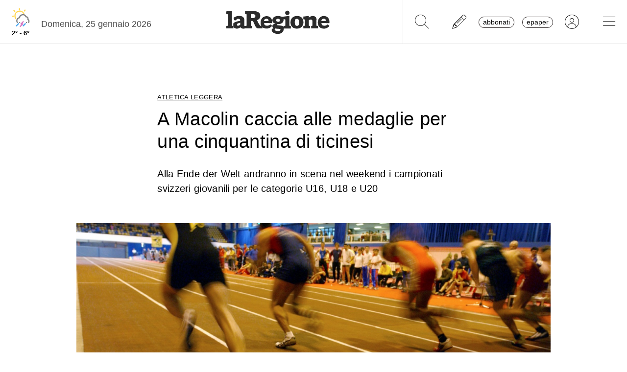

--- FILE ---
content_type: text/css
request_url: https://www.laregione.ch/lib/mbd5/css/modules/sidenav.min.css?fmt=79be03fc
body_size: 796
content:
.sidenav{--mdb-sidenav-transform:translateX(-100%);--mdb-sidenav-zindex:1035;--mdb-sidenav-background-color:#fff;--mdb-sidenav-width:240px;--mdb-sidenav-height:100vh;--mdb-sidenav-box-shadow:0 4px 12px 0 rgba(0,0,0,0.07),0 2px 4px rgba(0,0,0,0.05);--mdb-sidenav-data-hidden-false-transform:translateX(0%);--mdb-sidenav-data-color-light-color:hsla(0,0%,100%,0.6);--mdb-sidenav-data-right-true-transform:translateX(100%);--mdb-sidenav-data-slim-collapsed-true-width:77px;--mdb-sidenav-menu-padding:0.2rem;--mdb-sidenav-collapse-sidenav-link-font-size:0.78rem;--mdb-sidenav-collapse-sidenav-link-height:1.5rem;--mdb-sidenav-link-font-size:0.89rem;--mdb-sidenav-link-padding-y:1rem;--mdb-sidenav-link-padding-x:1.5rem;--mdb-sidenav-collapse-sidenav-link-padding-left:3.4rem;--mdb-sidenav-link-height:3rem;--mdb-sidenav-link-border-radius:5px;--mdb-sidenav-link-transition:all 0.3s linear;--mdb-sidenav-link-hover-background-color:#f6f9fc;--mdb-sidenav-link-active-focus-background-color:#f6f9fc;--mdb-sidenav-link-active-color:#3b71ca;--mdb-sidenav-subheading-font-size:0.6rem;--mdb-sidenav-subheading-padding-y:1rem;--mdb-sidenav-subheading-padding-x:1.5rem;--mdb-sidenav-subheading-fw:700;--mdb-sidenav-sm-link-pt:0.4rem;--mdb-sidenav-sm-link-pb:0.4rem;--mdb-sidenav-rotate-icon-margin-right:0.8rem;--mdb-sidenav-rotate-icon-transition:transform 0.3s;--mdb-sidenav-light-color:hsla(0,0%,100%,0.6);top:0;left:0;transform:var(--mdb-sidenav-transform);position:fixed;z-index:var(--mdb-sidenav-zindex);background-color:var(--mdb-sidenav-background-color);overflow:hidden;width:var(--mdb-sidenav-width);height:var(--mdb-sidenav-height);box-shadow:var(--mdb-sidenav-box-shadow)}.sidenav[data-mdb-hidden=false]{transform:var(--mdb-sidenav-data-hidden-false-transform)}.sidenav[data-mdb-color=light]{color:var(--mdb-sidenav-data-color-light-color)}.sidenav[data-mdb-right=true]{right:0;left:unset;transform:var(--mdb-sidenav-data-right-true-transform)}.sidenav[data-mdb-position=absolute]{position:absolute;height:100%}.sidenav[data-mdb-position=relative]{position:relative;height:100%}.sidenav [data-mdb-slim=true]{display:none}.sidenav[data-mdb-slim-collapsed=true]{width:var(--mdb-sidenav-data-slim-collapsed-true-width)}.sidenav[data-mdb-slim-collapsed=true] [data-mdb-slim=false]{display:none}.sidenav[data-mdb-slim-collapsed=true] [data-mdb-slim=true]{display:unset}.sidenav-collapse,.sidenav-menu{list-style:none;position:relative;padding:0 var(--mdb-sidenav-menu-padding);margin:0}.sidenav-collapse{display:none;padding:0}.sidenav-collapse.collapsing,.sidenav-collapse.show{display:block}.sidenav-collapse .sidenav-link{font-size:var(--mdb-sidenav-collapse-sidenav-link-font-size);height:var(--mdb-sidenav-collapse-sidenav-link-height);padding-left:var(--mdb-sidenav-collapse-sidenav-link-padding-left)}.sidenav-item{position:relative}.sidenav-link{display:flex;align-items:center;cursor:pointer;font-size:var(--mdb-sidenav-link-font-size);padding:var(--mdb-sidenav-link-padding-y) var(--mdb-sidenav-link-padding-x);height:var(--mdb-sidenav-link-height);color:unset;overflow:hidden;text-overflow:ellipsis;white-space:nowrap;border-radius:var(--mdb-sidenav-link-border-radius);transition:var(--mdb-sidenav-link-transition)}.sidenav-link:hover{color:inherit;background-color:var(--mdb-sidenav-link-hover-background-color);outline:none}.sidenav-link:active,.sidenav-link:focus{color:inherit;background-color:var(--mdb-sidenav-link-active-focus-background-color);outline:none}.sidenav-link.active{color:var(--mdb-sidenav-link-active-color)}.sidenav-link i{color:#9fa6b2}.sidenav-subheading{color:unset;text-transform:uppercase;font-size:var(--mdb-sidenav-subheading-font-size);padding:var(--mdb-sidenav-subheading-padding-y) var(--mdb-sidenav-subheading-padding-x);font-weight:var(--mdb-sidenav-subheading-fw)}.sidenav-sm .sidenav-link{padding-top:var(--mdb-sidenav-sm-link-pt);padding-bottom:var(--mdb-sidenav-sm-link-pb);height:auto}.rotate-icon{position:absolute;right:0;margin-left:auto;margin-right:var(--mdb-sidenav-rotate-icon-margin-right);transition:var(--mdb-sidenav-rotate-icon-transition)}.sidenav-backdrop{--mdb-sidenav-backdrop-zindex:1034;--mdb-sidenav-backdrop-background-color:rgba(0,0,0,0.1);z-index:var(--mdb-sidenav-backdrop-zindex);top:0;left:0;background-color:var(--mdb-sidenav-backdrop-background-color)}.sidenav-light{color:var(--mdb-sidenav-light-color)}.sidenav-slim{--mdb-sidenav-slim-link-padding-left:1rem}.sidenav-slim .sidenav-link{padding-left:var(--mdb-sidenav-slim-link-padding-left)}.sidenav-primary .sidenav-item .sidenav-link:hover,.sidenav-primary .sidenav-link:active,.sidenav-primary .sidenav-link:focus{color:inherit;background-color:rgba(59,113,202,.05)}.sidenav-primary .sidenav-link.active{color:inherit}.sidenav-secondary .sidenav-item .sidenav-link:hover,.sidenav-secondary .sidenav-link:active,.sidenav-secondary .sidenav-link:focus{color:inherit;background-color:rgba(159,166,178,.05)}.sidenav-secondary .sidenav-link.active{color:inherit}.sidenav-success .sidenav-item .sidenav-link:hover,.sidenav-success .sidenav-link:active,.sidenav-success .sidenav-link:focus{color:inherit;background-color:rgba(20,164,77,.05)}.sidenav-success .sidenav-link.active{color:inherit}.sidenav-danger .sidenav-item .sidenav-link:hover,.sidenav-danger .sidenav-link:active,.sidenav-danger .sidenav-link:focus{color:inherit;background-color:rgba(220,76,100,.05)}.sidenav-danger .sidenav-link.active{color:inherit}.sidenav-warning .sidenav-item .sidenav-link:hover,.sidenav-warning .sidenav-link:active,.sidenav-warning .sidenav-link:focus{color:inherit;background-color:rgba(228,161,27,.05)}.sidenav-warning .sidenav-link.active{color:inherit}.sidenav-info .sidenav-item .sidenav-link:hover,.sidenav-info .sidenav-link:active,.sidenav-info .sidenav-link:focus{color:inherit;background-color:rgba(84,180,211,.05)}.sidenav-info .sidenav-link.active{color:inherit}.sidenav-light .sidenav-item .sidenav-link:hover,.sidenav-light .sidenav-link:active,.sidenav-light .sidenav-link:focus{color:inherit;background-color:hsla(0,0%,98.4%,.05)}.sidenav-light .sidenav-link.active{color:inherit}.sidenav-dark .sidenav-item .sidenav-link:hover,.sidenav-dark .sidenav-link:active,.sidenav-dark .sidenav-link:focus{color:inherit;background-color:rgba(51,45,45,.05)}.sidenav-dark .sidenav-link.active{color:inherit}

--- FILE ---
content_type: image/svg+xml
request_url: https://media.laregione.ch/files/domains/laregione.ch/meteo/16.svg
body_size: 258
content:
<svg width="176" height="152" viewBox="0 0 176 152" fill="none" xmlns="http://www.w3.org/2000/svg">
<path d="M80.2671 19.8148L80.4761 25.3135" stroke="#FFD651" stroke-width="8" stroke-linecap="round" stroke-linejoin="round"/>
<path d="M42.1936 32.2757L47.9014 37.5654" stroke="#FFD651" stroke-width="8" stroke-linecap="round" stroke-linejoin="round"/>
<path d="M119.177 29.3488L113.887 35.0567" stroke="#FFD651" stroke-width="8" stroke-linecap="round" stroke-linejoin="round"/>
<path d="M32.6597 71.1853L38.1584 70.9762" stroke="#FFD651" stroke-width="8" stroke-linecap="round" stroke-linejoin="round"/>
<path d="M110.117 51.7588C102.171 39.094 86.7062 33.3493 72.4191 37.7552C58.132 42.1611 48.5888 55.6179 49.156 70.5581C49.3766 76.3449 51.1338 81.9687 54.2469 86.8517" stroke="#FFD651" stroke-width="8" stroke-linecap="round" stroke-linejoin="round"/>
<path d="M65.6439 114C63.5247 110.939 62.2137 107.279 62.0238 103.311C61.4923 92.2082 69.9319 82.6779 81.126 81.7406C82.1011 71.2018 90.2714 62.7093 100.862 61.2265C111.452 59.7437 121.683 65.6598 125.575 75.5171C130.053 74.968 134.486 76.8346 137.191 80.4087C139.896 83.9828 140.459 88.7168 138.666 92.8145V92.8311C144.75 96.9035 147.425 104.435 145.253 111.378C144.967 112.293 144.605 113.169 144.177 114" stroke="grey" stroke-width="8" stroke-linecap="round" stroke-linejoin="round"/>
<path d="M106.5 109.167L90.9997 124.667H102.666L86 141.333" stroke="#D674C0" stroke-width="8" stroke-linecap="round" stroke-linejoin="round"/>
<circle cx="129" cy="115" r="4" fill="grey"/>
<path d="M106.333 137.667L120.5 123.5" stroke="#42A3F1" stroke-width="8" stroke-linecap="round" stroke-linejoin="round"/>
<circle cx="82" cy="115" r="4" fill="grey"/>
<path d="M59.3333 137.667L73.4998 123.5" stroke="#42A3F1" stroke-width="8" stroke-linecap="round" stroke-linejoin="round"/>
</svg>
